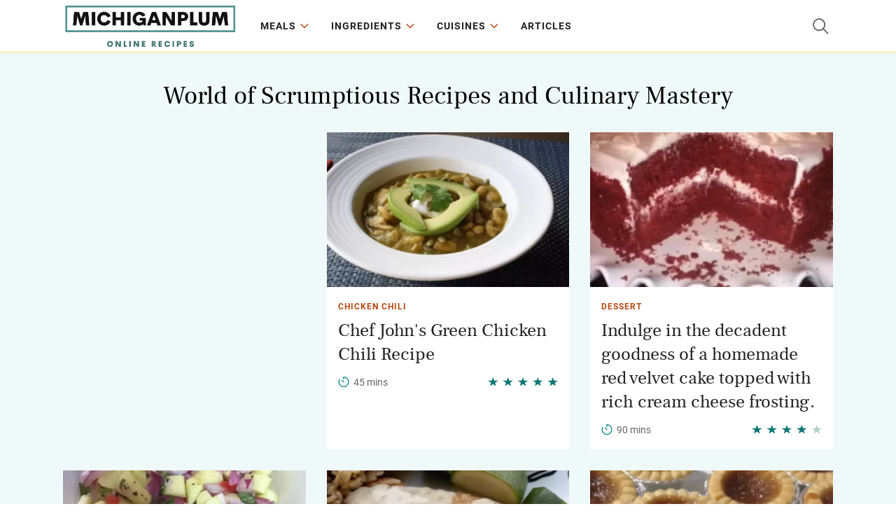

--- FILE ---
content_type: text/html; charset=UTF-8
request_url: https://michiganplum.org/
body_size: 5059
content:
<!DOCTYPE html>
<html lang="en">
<head>
    <meta charset="utf-8">
    <meta http-equiv="X-UA-Compatible" content="IE=edge">
    <meta name="viewport" content="width=device-width, initial-scale=1">
    <link rel="icon" type="image/x-icon" href="/favicon.ico"/>
    <title>Culinary Creations Unleashed - MichiganPlum.org</title>
    <meta name="description" content="Discover a world of mouthwatering recipes, expert cooking tips, and step-by-step guides to elevate your culinary skills. Explore diverse cuisines and unleash your inner chef with Culinary Creations Unleashed!">
            <link rel="canonical" href="https://michiganplum.org">
        <link href="/css/style.css?id=fa0baf6e71587c7c83691c3abb2d5c3e" rel="stylesheet">
            <script async src="https://pagead2.googlesyndication.com/pagead/js/adsbygoogle.js?client=ca-pub-2706867154044666"
        crossorigin="anonymous"></script>
    
    <!-- Taboola Pixel Code -->
    <script type='text/javascript'>
        window._tfa = window._tfa || [];
        window._tfa.push({notify: 'event', name: 'page_view', id: 1696628});
        !function (t, f, a, x) {
            if (!document.getElementById(x)) {
                t.async = 1;t.src = a;t.id=x;f.parentNode.insertBefore(t, f);
            }
        }(document.createElement('script'),
            document.getElementsByTagName('script')[0],
            '//cdn.taboola.com/libtrc/unip/1696628/tfa.js',
            'tb_tfa_script');
    </script>
    <!-- End of Taboola Pixel Code -->

    <!-- BEGIN SHAREAHOLIC CODE -->
    <link rel="preload" href="https://cdn.shareaholic.net/assets/pub/shareaholic.js" as="script"/>
    <meta name="shareaholic:site_id" content="dd3c877c2b72a082ccb6ea891cef94a0"/>
    <script data-cfasync="false" async src="https://cdn.shareaholic.net/assets/pub/shareaholic.js"></script>
    <!-- END SHAREAHOLIC CODE -->

    <!-- Google tag (gtag.js) -->
    <script async src="https://www.googletagmanager.com/gtag/js?id=G-J88NX95EZK"></script>
    <script>
        window.dataLayer = window.dataLayer || [];

        function gtag() {
            dataLayer.push(arguments);
        }

        gtag('js', new Date());

        gtag('config', 'G-J88NX95EZK');
    </script>
</head>

<body>

<div class="wrapper">

    <header class="header">
    <div class="header__container container">
        <div class="header__toggle">
            <button class="nav-open" id="menuOpen"></button>
        </div>
        <div class="header__logo">
            <a href="https://michiganplum.org" class="header__logo-link">
                <img src="/img/logo.svg" width="250" height="69" alt="MichiganPlum recipes">
            </a>
        </div>
        <div class="header__nav">
            <div class="header__nav-close">
                <button class="nav-close" id="menuClose"></button>
            </div>
            <nav class="header__nav-menu">
                <ul class="menu">
                    <li class="menu__item menu__item_sub menu__item_dropdown">
                        <a href="#" class="menu__link">Meals</a>
                        <span class="menu__toggle"></span>
                        <span class="menu__back">Meals</span>
                        <ul class="menu__sub">
                            <li class="menu__sub-item"><a href="/categories/breakfast-and-brunch" class="menu__sub-link">Breakfast & Brunch</a></li>
                            <li class="menu__sub-item"><a href="/categories/everyday-cooking" class="menu__sub-link">Everyday Cooking</a></li>
                            <li class="menu__sub-item"><a href="/categories/main-dish" class="menu__sub-link">Main Dish</a></li>
                            <li class="menu__sub-item"><a href="/categories/side-dish" class="menu__sub-link">Side Dish</a></li>
                            <li class="menu__sub-item"><a href="/categories/appetizers-and-snacks" class="menu__sub-link">Appetizers & Snacks</a></li>
                            <li class="menu__sub-item"><a href="/categories/salad" class="menu__sub-link">Salads</a></li>
                            <li class="menu__sub-item"><a href="/categories/soups-stews-and-chili" class="menu__sub-link">Soups</a></li>
                            <li class="menu__sub-item"><a href="/categories/pasta-and-noodle" class="menu__sub-link">Pasta and Noodle</a></li>
                            <li class="menu__sub-item"><a href="/categories/bread" class="menu__sub-link">Bread</a></li>
                            <li class="menu__sub-item"><a href="/categories/drinks" class="menu__sub-link">Drinks</a></li>
                            <li class="menu__sub-item"><a href="/categories/dessert" class="menu__sub-link">Desserts</a></li>
                        </ul>
                    </li>
                    <li class="menu__item menu__item_sub menu__item_dropdown">
                        <a href="#" class="menu__link">Ingredients</a>
                        <span class="menu__toggle"></span>
                        <span class="menu__back">Ingredients</span>
                        <ul class="menu__sub">
                            <li class="menu__sub-item"><a href="/categories/chicken" class="menu__sub-link">Chicken</a></li>
                            <li class="menu__sub-item"><a href="/categories/beef" class="menu__sub-link">Beef</a></li>
                            <li class="menu__sub-item"><a href="/categories/pork" class="menu__sub-link">Pork</a></li>
                            <li class="menu__sub-item"><a href="/categories/seafood" class="menu__sub-link">Seafood</a></li>
                            <li class="menu__sub-item"><a href="/categories/pasta-and-noodle" class="menu__sub-link">Pasta</a></li>
                            <li class="menu__sub-item"><a href="/categories/turkey" class="menu__sub-link">Turkey</a></li>
                            <li class="menu__sub-item"><a href="/categories/lamb" class="menu__sub-link">Lamb</a></li>
                            <li class="menu__sub-item"><a href="/categories/vegetable" class="menu__sub-link">Vegetable</a></li>
                            <li class="menu__sub-item"><a href="/categories/fruit" class="menu__sub-link">Fruit</a></li>
                        </ul>
                    </li>
                    <li class="menu__item menu__item_sub menu__item_dropdown">
                        <a href="#" class="menu__link">Cuisines</a>
                        <span class="menu__toggle"></span>
                        <span class="menu__back">Cuisines</span>
                        <ul class="menu__sub">
                            <li class="menu__sub-item"><a href="/categories/united-states" class="menu__sub-link">United States</a></li>
                            <li class="menu__sub-item"><a href="/categories/mexican" class="menu__sub-link">Mexican</a></li>
                            <li class="menu__sub-item"><a href="/categories/italian" class="menu__sub-link">Italian</a></li>
                            <li class="menu__sub-item"><a href="/categories/french" class="menu__sub-link">French</a></li>
                            <li class="menu__sub-item"><a href="/categories/chinese" class="menu__sub-link">Chinese</a></li>
                            <li class="menu__sub-item"><a href="/categories/indian" class="menu__sub-link">Indian</a></li>
                            <li class="menu__sub-item"><a href="/categories/german" class="menu__sub-link">German</a></li>
                            <li class="menu__sub-item"><a href="/categories/greek" class="menu__sub-link">Greek</a></li>
                            <li class="menu__sub-item"><a href="/categories/filipino" class="menu__sub-link">Filipino</a></li>
                            <li class="menu__sub-item"><a href="/categories/japanese" class="menu__sub-link">Japanese</a></li>
                            <li class="menu__sub-item"><a href="/categories/european" class="menu__sub-link">European</a></li>
                            <li class="menu__sub-item"><a href="/categories/latin-american" class="menu__sub-link">Latin American</a></li>
                            <li class="menu__sub-item"><a href="/categories/asian" class="menu__sub-link">Asian</a></li>
                            <li class="menu__sub-item"><a href="/categories/world-cuisine" class="menu__sub-link">World Cuisine</a></li>
                        </ul>
                    </li>
                    <li class="menu__item">
                        <a href="https://michiganplum.org/articles" class="menu__link">Articles</a>
                    </li>
                </ul>
            </nav>
        </div>
        <div class="header__group">
            <div class="header__search">
                <button class="search-toggle" id="searchOpen"></button>
                <form action="https://michiganplum.org/search" method="POST" class="search-form">
                    <input type="hidden" name="_token" value="i2WIcjsNVO6FOLlqWttl1twzqyeTGxuQH0KI6X3U" autocomplete="off">                    <input type="text" name="search" class="search-form__control" value="" placeholder="Search...">
                    <input type="submit" value="" class="search-form__btn">
                    <div class="search-form__close" id="searchClose"></div>
                </form>
            </div>
        </div>
    </div>
</header>

    <div class="bg">
    <div class="container">
        <h1 class="heading heading_center">World of Scrumptious Recipes and Culinary Mastery</h1>
        <div class="posts-lg" id="load-data" data-has-more="1">
            <div class="posts-lg__item">
            <div class="posts-lg__inner">
                <!-- michiganplum-adaptive-hor -->
<ins class="adsbygoogle"
     style="display:block"
     data-ad-client="ca-pub-2706867154044666"
     data-ad-slot="1414387270"
     data-ad-format="auto"
     data-full-width-responsive="true"></ins>
<script>
    (adsbygoogle = window.adsbygoogle || []).push({});
</script>
            </div>
        </div>
    
    <div class="posts-lg__item">
        <div class="posts-lg__inner">
            <div class="posts-lg__img">
                <a href="https://michiganplum.org/recipes/chef-john-s-green-chicken-chili-recipe" class="posts-lg__img-link">
                    <img src="/images/medium/chef-john-s-green-chicken-chili-recipe.webp" alt="Chef John&#039;s Green Chicken Chili Recipe" width="380" height="242">
                </a>
            </div>
            <div class="posts-lg__about">
                <div class="posts-lg__category">
                    <a href="https://michiganplum.org/categories/chicken-chili"
                       class="posts-lg__category-link">Chicken Chili</a>
                </div>
                <div class="posts-lg__title">
                    <a href="https://michiganplum.org/recipes/chef-john-s-green-chicken-chili-recipe"
                       class="posts-lg__title-link">Chef John&#039;s Green Chicken Chili Recipe</a>
                </div>
                <div class="posts-lg__foot">
                    <div class="posts-lg__time">45 mins</div>
                    <div class="posts-lg__rating">
                        <img src="/img/stars-5.svg" width="100" height="auto"
                             alt="5 stars">
                    </div>
                </div>
            </div>
        </div>
    </div>
    <div class="posts-lg__item">
        <div class="posts-lg__inner">
            <div class="posts-lg__img">
                <a href="https://michiganplum.org/recipes/indulge-in-the-decadent-goodness-of-a-homemade-red-velvet-cake-topped-with-rich-cream-cheese-frosting" class="posts-lg__img-link">
                    <img src="/images/medium/indulge-in-the-decadent-goodness-of-a-homemade-red-velvet-cake-topped-with-rich-cream-cheese-frosting.webp" alt="Indulge in the decadent goodness of a homemade red velvet cake topped with rich cream cheese frosting." width="380" height="242">
                </a>
            </div>
            <div class="posts-lg__about">
                <div class="posts-lg__category">
                    <a href="https://michiganplum.org/categories/dessert"
                       class="posts-lg__category-link">Dessert</a>
                </div>
                <div class="posts-lg__title">
                    <a href="https://michiganplum.org/recipes/indulge-in-the-decadent-goodness-of-a-homemade-red-velvet-cake-topped-with-rich-cream-cheese-frosting"
                       class="posts-lg__title-link">Indulge in the decadent goodness of a homemade red velvet cake topped with rich cream cheese frosting.</a>
                </div>
                <div class="posts-lg__foot">
                    <div class="posts-lg__time">90 mins</div>
                    <div class="posts-lg__rating">
                        <img src="/img/stars-4.svg" width="100" height="auto"
                             alt="4 stars">
                    </div>
                </div>
            </div>
        </div>
    </div>
    <div class="posts-lg__item">
        <div class="posts-lg__inner">
            <div class="posts-lg__img">
                <a href="https://michiganplum.org/recipes/homemade-zucchini-relish-perfect-for-summer-bbqs" class="posts-lg__img-link">
                    <img src="/images/medium/homemade-zucchini-relish-perfect-for-summer-bbqs.webp" alt="Homemade Zucchini Relish perfect for summer BBQs" width="380" height="242">
                </a>
            </div>
            <div class="posts-lg__about">
                <div class="posts-lg__category">
                    <a href="https://michiganplum.org/categories/relish"
                       class="posts-lg__category-link">Relish</a>
                </div>
                <div class="posts-lg__title">
                    <a href="https://michiganplum.org/recipes/homemade-zucchini-relish-perfect-for-summer-bbqs"
                       class="posts-lg__title-link">Homemade Zucchini Relish perfect for summer BBQs</a>
                </div>
                <div class="posts-lg__foot">
                    <div class="posts-lg__time">45 mins</div>
                    <div class="posts-lg__rating">
                        <img src="/img/stars-4.svg" width="100" height="auto"
                             alt="4 stars">
                    </div>
                </div>
            </div>
        </div>
    </div>
    <div class="posts-lg__item">
        <div class="posts-lg__inner">
            <div class="posts-lg__img">
                <a href="https://michiganplum.org/recipes/dreamy-chicken-francese-recipe" class="posts-lg__img-link">
                    <img src="/images/medium/dreamy-chicken-francese-recipe.webp" alt="Dreamy Chicken Francese Recipe" width="380" height="242">
                </a>
            </div>
            <div class="posts-lg__about">
                <div class="posts-lg__category">
                    <a href="https://michiganplum.org/categories/italian"
                       class="posts-lg__category-link">Italian</a>
                </div>
                <div class="posts-lg__title">
                    <a href="https://michiganplum.org/recipes/dreamy-chicken-francese-recipe"
                       class="posts-lg__title-link">Dreamy Chicken Francese Recipe</a>
                </div>
                <div class="posts-lg__foot">
                    <div class="posts-lg__time">45 mins</div>
                    <div class="posts-lg__rating">
                        <img src="/img/stars-5.svg" width="100" height="auto"
                             alt="5 stars">
                    </div>
                </div>
            </div>
        </div>
    </div>
    <div class="posts-lg__item">
        <div class="posts-lg__inner">
            <div class="posts-lg__img">
                <a href="https://michiganplum.org/recipes/delicious-homemade-butter-tarts-recipe" class="posts-lg__img-link">
                    <img src="/images/medium/delicious-homemade-butter-tarts-recipe.webp" alt="Delicious Homemade Butter Tarts Recipe" width="380" height="242">
                </a>
            </div>
            <div class="posts-lg__about">
                <div class="posts-lg__category">
                    <a href="https://michiganplum.org/categories/dessert"
                       class="posts-lg__category-link">Dessert</a>
                </div>
                <div class="posts-lg__title">
                    <a href="https://michiganplum.org/recipes/delicious-homemade-butter-tarts-recipe"
                       class="posts-lg__title-link">Delicious Homemade Butter Tarts Recipe</a>
                </div>
                <div class="posts-lg__foot">
                    <div class="posts-lg__time">45 mins</div>
                    <div class="posts-lg__rating">
                        <img src="/img/stars-5.svg" width="100" height="auto"
                             alt="5 stars">
                    </div>
                </div>
            </div>
        </div>
    </div>
    <div class="posts-lg__item">
        <div class="posts-lg__inner">
            <div class="posts-lg__img">
                <a href="https://michiganplum.org/recipes/homemade-easy-rhubarb-jam-recipe" class="posts-lg__img-link">
                    <img src="/images/medium/homemade-easy-rhubarb-jam-recipe.webp" alt="Homemade Easy Rhubarb Jam Recipe" width="380" height="242">
                </a>
            </div>
            <div class="posts-lg__about">
                <div class="posts-lg__category">
                    <a href="https://michiganplum.org/categories/jams-and-jellies"
                       class="posts-lg__category-link">Jams and Jellies</a>
                </div>
                <div class="posts-lg__title">
                    <a href="https://michiganplum.org/recipes/homemade-easy-rhubarb-jam-recipe"
                       class="posts-lg__title-link">Homemade Easy Rhubarb Jam Recipe</a>
                </div>
                <div class="posts-lg__foot">
                    <div class="posts-lg__time">30 mins</div>
                    <div class="posts-lg__rating">
                        <img src="/img/stars-4.svg" width="100" height="auto"
                             alt="4 stars">
                    </div>
                </div>
            </div>
        </div>
    </div>
    <div class="posts-lg__item">
        <div class="posts-lg__inner">
            <div class="posts-lg__img">
                <a href="https://michiganplum.org/recipes/delicious-crab-stuffed-mushrooms-recipe-2" class="posts-lg__img-link">
                    <img src="/images/medium/delicious-crab-stuffed-mushrooms-recipe-2.webp" alt="Delicious Crab Stuffed Mushrooms Recipe" width="380" height="242">
                </a>
            </div>
            <div class="posts-lg__about">
                <div class="posts-lg__category">
                    <a href="https://michiganplum.org/categories/stuffed-mushroom"
                       class="posts-lg__category-link">Stuffed Mushroom</a>
                </div>
                <div class="posts-lg__title">
                    <a href="https://michiganplum.org/recipes/delicious-crab-stuffed-mushrooms-recipe-2"
                       class="posts-lg__title-link">Delicious Crab Stuffed Mushrooms Recipe</a>
                </div>
                <div class="posts-lg__foot">
                    <div class="posts-lg__time">30 mins</div>
                    <div class="posts-lg__rating">
                        <img src="/img/stars-5.svg" width="100" height="auto"
                             alt="5 stars">
                    </div>
                </div>
            </div>
        </div>
    </div>
    <div class="posts-lg__item">
        <div class="posts-lg__inner">
            <div class="posts-lg__img">
                <a href="https://michiganplum.org/recipes/delicious-and-butter-shortbread-cookies-perfect-for-christmas" class="posts-lg__img-link">
                    <img src="/images/medium/delicious-and-butter-shortbread-cookies-perfect-for-christmas.webp" alt="Delicious and Butter Shortbread Cookies Perfect for Christmas" width="380" height="242">
                </a>
            </div>
            <div class="posts-lg__about">
                <div class="posts-lg__category">
                    <a href="https://michiganplum.org/categories/dessert"
                       class="posts-lg__category-link">Dessert</a>
                </div>
                <div class="posts-lg__title">
                    <a href="https://michiganplum.org/recipes/delicious-and-butter-shortbread-cookies-perfect-for-christmas"
                       class="posts-lg__title-link">Delicious and Butter Shortbread Cookies Perfect for Christmas</a>
                </div>
                <div class="posts-lg__foot">
                    <div class="posts-lg__time">30 mins</div>
                    <div class="posts-lg__rating">
                        <img src="/img/stars-4.svg" width="100" height="auto"
                             alt="4 stars">
                    </div>
                </div>
            </div>
        </div>
    </div>
    <div class="posts-lg__item">
        <div class="posts-lg__inner">
            <div class="posts-lg__img">
                <a href="https://michiganplum.org/recipes/classic-clam-dip-recipe-martha-s-favorite-party-appetizer" class="posts-lg__img-link">
                    <img src="/images/medium/classic-clam-dip-recipe-martha-s-favorite-party-appetizer.webp" alt="Classic Clam Dip Recipe: Martha&#039;s Favorite Party Appetizer" width="380" height="242">
                </a>
            </div>
            <div class="posts-lg__about">
                <div class="posts-lg__category">
                    <a href="https://michiganplum.org/categories/cheese-dips-and-spreads"
                       class="posts-lg__category-link">Cheese Dips and Spreads</a>
                </div>
                <div class="posts-lg__title">
                    <a href="https://michiganplum.org/recipes/classic-clam-dip-recipe-martha-s-favorite-party-appetizer"
                       class="posts-lg__title-link">Classic Clam Dip Recipe: Martha&#039;s Favorite Party Appetizer</a>
                </div>
                <div class="posts-lg__foot">
                    <div class="posts-lg__time">20 mins</div>
                    <div class="posts-lg__rating">
                        <img src="/img/stars-4.svg" width="100" height="auto"
                             alt="4 stars">
                    </div>
                </div>
            </div>
        </div>
    </div>
    <div class="posts-lg__item">
        <div class="posts-lg__inner">
            <div class="posts-lg__img">
                <a href="https://michiganplum.org/recipes/delicious-and-comforting-american-garlic-soup" class="posts-lg__img-link">
                    <img src="/images/medium/delicious-and-comforting-american-garlic-soup.webp" alt="Delicious and comforting American Garlic Soup" width="380" height="242">
                </a>
            </div>
            <div class="posts-lg__about">
                <div class="posts-lg__category">
                    <a href="https://michiganplum.org/categories/onion-soup"
                       class="posts-lg__category-link">Onion Soup</a>
                </div>
                <div class="posts-lg__title">
                    <a href="https://michiganplum.org/recipes/delicious-and-comforting-american-garlic-soup"
                       class="posts-lg__title-link">Delicious and comforting American Garlic Soup</a>
                </div>
                <div class="posts-lg__foot">
                    <div class="posts-lg__time">45 mins</div>
                    <div class="posts-lg__rating">
                        <img src="/img/stars-4.svg" width="100" height="auto"
                             alt="4 stars">
                    </div>
                </div>
            </div>
        </div>
    </div>
    <div class="posts-lg__item">
        <div class="posts-lg__inner">
            <div class="posts-lg__img">
                <a href="https://michiganplum.org/recipes/delicious-and-flavorful-wine-and-lemon-ranch-pork-chops-recipe" class="posts-lg__img-link">
                    <img src="/images/medium/delicious-and-flavorful-wine-and-lemon-ranch-pork-chops-recipe.webp" alt="Delicious and Flavorful Wine and Lemon Ranch Pork Chops Recipe" width="380" height="242">
                </a>
            </div>
            <div class="posts-lg__about">
                <div class="posts-lg__category">
                    <a href="https://michiganplum.org/categories/main-dish"
                       class="posts-lg__category-link">Main Dish</a>
                </div>
                <div class="posts-lg__title">
                    <a href="https://michiganplum.org/recipes/delicious-and-flavorful-wine-and-lemon-ranch-pork-chops-recipe"
                       class="posts-lg__title-link">Delicious and Flavorful Wine and Lemon Ranch Pork Chops Recipe</a>
                </div>
                <div class="posts-lg__foot">
                    <div class="posts-lg__time">30 mins</div>
                    <div class="posts-lg__rating">
                        <img src="/img/stars-5.svg" width="100" height="auto"
                             alt="5 stars">
                    </div>
                </div>
            </div>
        </div>
    </div>
    <div class="posts-lg__item">
        <div class="posts-lg__inner">
            <div class="posts-lg__img">
                <a href="https://michiganplum.org/recipes/light-and-fluffy-spongy-japanese-cheesecake-recipe" class="posts-lg__img-link">
                    <img src="/images/medium/light-and-fluffy-spongy-japanese-cheesecake-recipe.webp" alt="Light and Fluffy Spongy Japanese Cheesecake Recipe" width="380" height="242">
                </a>
            </div>
            <div class="posts-lg__about">
                <div class="posts-lg__category">
                    <a href="https://michiganplum.org/categories/dessert"
                       class="posts-lg__category-link">Dessert</a>
                </div>
                <div class="posts-lg__title">
                    <a href="https://michiganplum.org/recipes/light-and-fluffy-spongy-japanese-cheesecake-recipe"
                       class="posts-lg__title-link">Light and Fluffy Spongy Japanese Cheesecake Recipe</a>
                </div>
                <div class="posts-lg__foot">
                    <div class="posts-lg__time">90 mins</div>
                    <div class="posts-lg__rating">
                        <img src="/img/stars-5.svg" width="100" height="auto"
                             alt="5 stars">
                    </div>
                </div>
            </div>
        </div>
    </div>
    <div class="posts-lg__item">
        <div class="posts-lg__inner">
            <div class="posts-lg__img">
                <a href="https://michiganplum.org/recipes/delicious-american-lamb-souvlaki-recipe" class="posts-lg__img-link">
                    <img src="/images/medium/delicious-american-lamb-souvlaki-recipe.webp" alt="Delicious American Lamb Souvlaki Recipe" width="380" height="242">
                </a>
            </div>
            <div class="posts-lg__about">
                <div class="posts-lg__category">
                    <a href="https://michiganplum.org/categories/greek"
                       class="posts-lg__category-link">Greek</a>
                </div>
                <div class="posts-lg__title">
                    <a href="https://michiganplum.org/recipes/delicious-american-lamb-souvlaki-recipe"
                       class="posts-lg__title-link">Delicious American Lamb Souvlaki Recipe</a>
                </div>
                <div class="posts-lg__foot">
                    <div class="posts-lg__time">30 mins</div>
                    <div class="posts-lg__rating">
                        <img src="/img/stars-4.svg" width="100" height="auto"
                             alt="4 stars">
                    </div>
                </div>
            </div>
        </div>
    </div>
    <div class="posts-lg__item">
        <div class="posts-lg__inner">
            <div class="posts-lg__img">
                <a href="https://michiganplum.org/recipes/a-delicious-and-comforting-dessert" class="posts-lg__img-link">
                    <img src="/images/medium/a-delicious-and-comforting-dessert.webp" alt="A delicious and comforting dessert" width="380" height="242">
                </a>
            </div>
            <div class="posts-lg__about">
                <div class="posts-lg__category">
                    <a href="https://michiganplum.org/categories/dessert"
                       class="posts-lg__category-link">Dessert</a>
                </div>
                <div class="posts-lg__title">
                    <a href="https://michiganplum.org/recipes/a-delicious-and-comforting-dessert"
                       class="posts-lg__title-link">A delicious and comforting dessert</a>
                </div>
                <div class="posts-lg__foot">
                    <div class="posts-lg__time">45 mins</div>
                    <div class="posts-lg__rating">
                        <img src="/img/stars-5.svg" width="100" height="auto"
                             alt="5 stars">
                    </div>
                </div>
            </div>
        </div>
    </div>
    <div class="posts-lg__item">
        <div class="posts-lg__inner">
            <div class="posts-lg__img">
                <a href="https://michiganplum.org/recipes/delicious-pumpkin-pie-bars-recipe" class="posts-lg__img-link">
                    <img src="/images/medium/delicious-pumpkin-pie-bars-recipe.webp" alt="Delicious Pumpkin Pie Bars Recipe" width="380" height="242">
                </a>
            </div>
            <div class="posts-lg__about">
                <div class="posts-lg__category">
                    <a href="https://michiganplum.org/categories/dessert"
                       class="posts-lg__category-link">Dessert</a>
                </div>
                <div class="posts-lg__title">
                    <a href="https://michiganplum.org/recipes/delicious-pumpkin-pie-bars-recipe"
                       class="posts-lg__title-link">Delicious Pumpkin Pie Bars Recipe</a>
                </div>
                <div class="posts-lg__foot">
                    <div class="posts-lg__time">60 mins</div>
                    <div class="posts-lg__rating">
                        <img src="/img/stars-4.svg" width="100" height="auto"
                             alt="4 stars">
                    </div>
                </div>
            </div>
        </div>
    </div>
    <div class="posts-lg__item">
        <div class="posts-lg__inner">
            <div class="posts-lg__img">
                <a href="https://michiganplum.org/recipes/delicious-and-easy-skillet-cookies-ii-recipe" class="posts-lg__img-link">
                    <img src="/images/medium/delicious-and-easy-skillet-cookies-ii-recipe.webp" alt="Delicious and Easy Skillet Cookies II Recipe" width="380" height="242">
                </a>
            </div>
            <div class="posts-lg__about">
                <div class="posts-lg__category">
                    <a href="https://michiganplum.org/categories/dessert"
                       class="posts-lg__category-link">Dessert</a>
                </div>
                <div class="posts-lg__title">
                    <a href="https://michiganplum.org/recipes/delicious-and-easy-skillet-cookies-ii-recipe"
                       class="posts-lg__title-link">Delicious and Easy Skillet Cookies II Recipe</a>
                </div>
                <div class="posts-lg__foot">
                    <div class="posts-lg__time">35 mins</div>
                    <div class="posts-lg__rating">
                        <img src="/img/stars-5.svg" width="100" height="auto"
                             alt="5 stars">
                    </div>
                </div>
            </div>
        </div>
    </div>
    <div class="posts-lg__item">
        <div class="posts-lg__inner">
            <div class="posts-lg__img">
                <a href="https://michiganplum.org/recipes/delicious-and-healthy-broccoli-apple-salad-recipe" class="posts-lg__img-link">
                    <img src="/images/medium/delicious-and-healthy-broccoli-apple-salad-recipe.webp" alt="Delicious and Healthy Broccoli Apple Salad Recipe" width="380" height="242">
                </a>
            </div>
            <div class="posts-lg__about">
                <div class="posts-lg__category">
                    <a href="https://michiganplum.org/categories/salad"
                       class="posts-lg__category-link">Salad</a>
                </div>
                <div class="posts-lg__title">
                    <a href="https://michiganplum.org/recipes/delicious-and-healthy-broccoli-apple-salad-recipe"
                       class="posts-lg__title-link">Delicious and Healthy Broccoli Apple Salad Recipe</a>
                </div>
                <div class="posts-lg__foot">
                    <div class="posts-lg__time">20 mins</div>
                    <div class="posts-lg__rating">
                        <img src="/img/stars-4.svg" width="100" height="auto"
                             alt="4 stars">
                    </div>
                </div>
            </div>
        </div>
    </div>
    <div class="posts-lg__item">
        <div class="posts-lg__inner">
            <div class="posts-lg__img">
                <a href="https://michiganplum.org/recipes/tisa-s-big-top-watermelon-salad" class="posts-lg__img-link">
                    <img src="/images/medium/tisa-s-big-top-watermelon-salad.webp" alt="Tisa&#039;s Big Top Watermelon Salad" width="380" height="242">
                </a>
            </div>
            <div class="posts-lg__about">
                <div class="posts-lg__category">
                    <a href="https://michiganplum.org/categories/fruit-salad"
                       class="posts-lg__category-link">Fruit Salad</a>
                </div>
                <div class="posts-lg__title">
                    <a href="https://michiganplum.org/recipes/tisa-s-big-top-watermelon-salad"
                       class="posts-lg__title-link">Tisa&#039;s Big Top Watermelon Salad</a>
                </div>
                <div class="posts-lg__foot">
                    <div class="posts-lg__time">20 mins</div>
                    <div class="posts-lg__rating">
                        <img src="/img/stars-5.svg" width="100" height="auto"
                             alt="5 stars">
                    </div>
                </div>
            </div>
        </div>
    </div>
    <div class="posts-lg__item">
        <div class="posts-lg__inner">
            <div class="posts-lg__img">
                <a href="https://michiganplum.org/recipes/delicious-vegan-cashew-parmesan-cheese-recipe" class="posts-lg__img-link">
                    <img src="/images/medium/delicious-vegan-cashew-parmesan-cheese-recipe.webp" alt="Delicious Vegan Cashew Parmesan Cheese Recipe" width="380" height="242">
                </a>
            </div>
            <div class="posts-lg__about">
                <div class="posts-lg__category">
                    <a href="https://michiganplum.org/categories/sauces-and-condiments"
                       class="posts-lg__category-link">Sauces and Condiments</a>
                </div>
                <div class="posts-lg__title">
                    <a href="https://michiganplum.org/recipes/delicious-vegan-cashew-parmesan-cheese-recipe"
                       class="posts-lg__title-link">Delicious Vegan Cashew Parmesan Cheese Recipe</a>
                </div>
                <div class="posts-lg__foot">
                    <div class="posts-lg__time">15 mins</div>
                    <div class="posts-lg__rating">
                        <img src="/img/stars-4.svg" width="100" height="auto"
                             alt="4 stars">
                    </div>
                </div>
            </div>
        </div>
    </div>
    <div class="posts-lg__item">
        <div class="posts-lg__inner">
            <div class="posts-lg__img">
                <a href="https://michiganplum.org/recipes/delicious-cinnamon-popcorn-ii-recipe" class="posts-lg__img-link">
                    <img src="/images/medium/delicious-cinnamon-popcorn-ii-recipe.webp" alt="Delicious Cinnamon Popcorn II Recipe" width="380" height="242">
                </a>
            </div>
            <div class="posts-lg__about">
                <div class="posts-lg__category">
                    <a href="https://michiganplum.org/categories/popcorn-candy"
                       class="posts-lg__category-link">Popcorn Candy</a>
                </div>
                <div class="posts-lg__title">
                    <a href="https://michiganplum.org/recipes/delicious-cinnamon-popcorn-ii-recipe"
                       class="posts-lg__title-link">Delicious Cinnamon Popcorn II Recipe</a>
                </div>
                <div class="posts-lg__foot">
                    <div class="posts-lg__time">20 mins</div>
                    <div class="posts-lg__rating">
                        <img src="/img/stars-4.svg" width="100" height="auto"
                             alt="4 stars">
                    </div>
                </div>
            </div>
        </div>
    </div>
    <div class="posts-lg__item">
        <div class="posts-lg__inner">
            <div class="posts-lg__img">
                <a href="https://michiganplum.org/recipes/indulgent-cali-s-sinful-creme-brulee-recipe" class="posts-lg__img-link">
                    <img src="/images/medium/indulgent-cali-s-sinful-creme-brulee-recipe.webp" alt="Indulgent Cali&#039;s Sinful Creme Brulee Recipe" width="380" height="242">
                </a>
            </div>
            <div class="posts-lg__about">
                <div class="posts-lg__category">
                    <a href="https://michiganplum.org/categories/dessert"
                       class="posts-lg__category-link">Dessert</a>
                </div>
                <div class="posts-lg__title">
                    <a href="https://michiganplum.org/recipes/indulgent-cali-s-sinful-creme-brulee-recipe"
                       class="posts-lg__title-link">Indulgent Cali&#039;s Sinful Creme Brulee Recipe</a>
                </div>
                <div class="posts-lg__foot">
                    <div class="posts-lg__time">60 mins</div>
                    <div class="posts-lg__rating">
                        <img src="/img/stars-4.svg" width="100" height="auto"
                             alt="4 stars">
                    </div>
                </div>
            </div>
        </div>
    </div>
    <div class="posts-lg__item">
        <div class="posts-lg__inner">
            <div class="posts-lg__img">
                <a href="https://michiganplum.org/recipes/delicious-coconut-cupcakes-with-creamy-almond-frosting-recipe" class="posts-lg__img-link">
                    <img src="/images/medium/delicious-coconut-cupcakes-with-creamy-almond-frosting-recipe.webp" alt="Delicious Coconut Cupcakes with Creamy Almond Frosting Recipe" width="380" height="242">
                </a>
            </div>
            <div class="posts-lg__about">
                <div class="posts-lg__category">
                    <a href="https://michiganplum.org/categories/dessert"
                       class="posts-lg__category-link">Dessert</a>
                </div>
                <div class="posts-lg__title">
                    <a href="https://michiganplum.org/recipes/delicious-coconut-cupcakes-with-creamy-almond-frosting-recipe"
                       class="posts-lg__title-link">Delicious Coconut Cupcakes with Creamy Almond Frosting Recipe</a>
                </div>
                <div class="posts-lg__foot">
                    <div class="posts-lg__time">45 mins</div>
                    <div class="posts-lg__rating">
                        <img src="/img/stars-4.svg" width="100" height="auto"
                             alt="4 stars">
                    </div>
                </div>
            </div>
        </div>
    </div>
    <div class="posts-lg__item">
        <div class="posts-lg__inner">
            <div class="posts-lg__img">
                <a href="https://michiganplum.org/recipes/crispy-fried-spinach-a-delicious-and-healthy-side-dish" class="posts-lg__img-link">
                    <img src="/images/medium/crispy-fried-spinach-a-delicious-and-healthy-side-dish.webp" alt="Crispy Fried Spinach: A Delicious and Healthy Side Dish" width="380" height="242">
                </a>
            </div>
            <div class="posts-lg__about">
                <div class="posts-lg__category">
                    <a href="https://michiganplum.org/categories/side-dish"
                       class="posts-lg__category-link">Side Dish</a>
                </div>
                <div class="posts-lg__title">
                    <a href="https://michiganplum.org/recipes/crispy-fried-spinach-a-delicious-and-healthy-side-dish"
                       class="posts-lg__title-link">Crispy Fried Spinach: A Delicious and Healthy Side Dish</a>
                </div>
                <div class="posts-lg__foot">
                    <div class="posts-lg__time">20 mins</div>
                    <div class="posts-lg__rating">
                        <img src="/img/stars-5.svg" width="100" height="auto"
                             alt="5 stars">
                    </div>
                </div>
            </div>
        </div>
    </div>
    <div class="posts-lg__item">
        <div class="posts-lg__inner">
            <div class="posts-lg__img">
                <a href="https://michiganplum.org/recipes/delicious-california-guacamole-with-crispy-bacon" class="posts-lg__img-link">
                    <img src="/images/medium/delicious-california-guacamole-with-crispy-bacon.webp" alt="Delicious California Guacamole with Crispy Bacon" width="380" height="242">
                </a>
            </div>
            <div class="posts-lg__about">
                <div class="posts-lg__category">
                    <a href="https://michiganplum.org/categories/mexican"
                       class="posts-lg__category-link">Mexican</a>
                </div>
                <div class="posts-lg__title">
                    <a href="https://michiganplum.org/recipes/delicious-california-guacamole-with-crispy-bacon"
                       class="posts-lg__title-link">Delicious California Guacamole with Crispy Bacon</a>
                </div>
                <div class="posts-lg__foot">
                    <div class="posts-lg__time">20 mins</div>
                    <div class="posts-lg__rating">
                        <img src="/img/stars-5.svg" width="100" height="auto"
                             alt="5 stars">
                    </div>
                </div>
            </div>
        </div>
    </div>
    <div class="posts-lg__item">
        <div class="posts-lg__inner">
            <div class="posts-lg__img">
                <a href="https://michiganplum.org/recipes/delicious-vegan-dessert-blueberry-coconut-ice-cream" class="posts-lg__img-link">
                    <img src="/images/medium/delicious-vegan-dessert-blueberry-coconut-ice-cream.webp" alt="Delicious Vegan Dessert: Blueberry Coconut Ice Cream" width="380" height="242">
                </a>
            </div>
            <div class="posts-lg__about">
                <div class="posts-lg__category">
                    <a href="https://michiganplum.org/categories/dessert"
                       class="posts-lg__category-link">Dessert</a>
                </div>
                <div class="posts-lg__title">
                    <a href="https://michiganplum.org/recipes/delicious-vegan-dessert-blueberry-coconut-ice-cream"
                       class="posts-lg__title-link">Delicious Vegan Dessert: Blueberry Coconut Ice Cream</a>
                </div>
                <div class="posts-lg__foot">
                    <div class="posts-lg__time">20 mins</div>
                    <div class="posts-lg__rating">
                        <img src="/img/stars-4.svg" width="100" height="auto"
                             alt="4 stars">
                    </div>
                </div>
            </div>
        </div>
    </div>
    <div class="posts-lg__item">
        <div class="posts-lg__inner">
            <div class="posts-lg__img">
                <a href="https://michiganplum.org/recipes/classic-franklin-nut-cake-recipe" class="posts-lg__img-link">
                    <img src="/images/medium/classic-franklin-nut-cake-recipe.webp" alt="Classic Franklin Nut Cake Recipe" width="380" height="242">
                </a>
            </div>
            <div class="posts-lg__about">
                <div class="posts-lg__category">
                    <a href="https://michiganplum.org/categories/dessert"
                       class="posts-lg__category-link">Dessert</a>
                </div>
                <div class="posts-lg__title">
                    <a href="https://michiganplum.org/recipes/classic-franklin-nut-cake-recipe"
                       class="posts-lg__title-link">Classic Franklin Nut Cake Recipe</a>
                </div>
                <div class="posts-lg__foot">
                    <div class="posts-lg__time">60 mins</div>
                    <div class="posts-lg__rating">
                        <img src="/img/stars-5.svg" width="100" height="auto"
                             alt="5 stars">
                    </div>
                </div>
            </div>
        </div>
    </div>
    <div class="posts-lg__item">
        <div class="posts-lg__inner">
            <div class="posts-lg__img">
                <a href="https://michiganplum.org/recipes/grilled-pork-tenderloin-with-bursting-flavors" class="posts-lg__img-link">
                    <img src="/images/medium/grilled-pork-tenderloin-with-bursting-flavors.webp" alt="Grilled Pork Tenderloin with Bursting Flavors" width="380" height="242">
                </a>
            </div>
            <div class="posts-lg__about">
                <div class="posts-lg__category">
                    <a href="https://michiganplum.org/categories/pork-tenderloin"
                       class="posts-lg__category-link">Pork Tenderloin</a>
                </div>
                <div class="posts-lg__title">
                    <a href="https://michiganplum.org/recipes/grilled-pork-tenderloin-with-bursting-flavors"
                       class="posts-lg__title-link">Grilled Pork Tenderloin with Bursting Flavors</a>
                </div>
                <div class="posts-lg__foot">
                    <div class="posts-lg__time">1520 mins</div>
                    <div class="posts-lg__rating">
                        <img src="/img/stars-5.svg" width="100" height="auto"
                             alt="5 stars">
                    </div>
                </div>
            </div>
        </div>
    </div>
    <div class="posts-lg__item">
        <div class="posts-lg__inner">
            <div class="posts-lg__img">
                <a href="https://michiganplum.org/recipes/delicious-and-flavorful-pav-bhaji-recipe" class="posts-lg__img-link">
                    <img src="/images/medium/delicious-and-flavorful-pav-bhaji-recipe.webp" alt="Delicious and Flavorful Pav Bhaji Recipe" width="380" height="242">
                </a>
            </div>
            <div class="posts-lg__about">
                <div class="posts-lg__category">
                    <a href="https://michiganplum.org/categories/vegetarian"
                       class="posts-lg__category-link">Vegetarian</a>
                </div>
                <div class="posts-lg__title">
                    <a href="https://michiganplum.org/recipes/delicious-and-flavorful-pav-bhaji-recipe"
                       class="posts-lg__title-link">Delicious and Flavorful Pav Bhaji Recipe</a>
                </div>
                <div class="posts-lg__foot">
                    <div class="posts-lg__time">45 mins</div>
                    <div class="posts-lg__rating">
                        <img src="/img/stars-5.svg" width="100" height="auto"
                             alt="5 stars">
                    </div>
                </div>
            </div>
        </div>
    </div>
    <div class="posts-lg__item">
        <div class="posts-lg__inner">
            <div class="posts-lg__img">
                <a href="https://michiganplum.org/recipes/indulge-in-the-flavors-of-fall-with-these-delicious-pumpkin-pie-spiced-chocolate-truffles" class="posts-lg__img-link">
                    <img src="/images/medium/indulge-in-the-flavors-of-fall-with-these-delicious-pumpkin-pie-spiced-chocolate-truffles.webp" alt="Indulge in the flavors of fall with these delicious Pumpkin Pie Spiced Chocolate Truffles." width="380" height="242">
                </a>
            </div>
            <div class="posts-lg__about">
                <div class="posts-lg__category">
                    <a href="https://michiganplum.org/categories/dessert"
                       class="posts-lg__category-link">Dessert</a>
                </div>
                <div class="posts-lg__title">
                    <a href="https://michiganplum.org/recipes/indulge-in-the-flavors-of-fall-with-these-delicious-pumpkin-pie-spiced-chocolate-truffles"
                       class="posts-lg__title-link">Indulge in the flavors of fall with these delicious Pumpkin Pie Spiced Chocolate Truffles.</a>
                </div>
                <div class="posts-lg__foot">
                    <div class="posts-lg__time">60 mins</div>
                    <div class="posts-lg__rating">
                        <img src="/img/stars-4.svg" width="100" height="auto"
                             alt="4 stars">
                    </div>
                </div>
            </div>
        </div>
    </div>
    <div class="posts-lg__item">
        <div class="posts-lg__inner">
            <div class="posts-lg__img">
                <a href="https://michiganplum.org/recipes/delicious-blackberry-grunt-recipe" class="posts-lg__img-link">
                    <img src="/images/medium/delicious-blackberry-grunt-recipe.webp" alt="Delicious Blackberry Grunt Recipe" width="380" height="242">
                </a>
            </div>
            <div class="posts-lg__about">
                <div class="posts-lg__category">
                    <a href="https://michiganplum.org/categories/crisps-and-crumbles"
                       class="posts-lg__category-link">Crisps and Crumbles</a>
                </div>
                <div class="posts-lg__title">
                    <a href="https://michiganplum.org/recipes/delicious-blackberry-grunt-recipe"
                       class="posts-lg__title-link">Delicious Blackberry Grunt Recipe</a>
                </div>
                <div class="posts-lg__foot">
                    <div class="posts-lg__time">45 mins</div>
                    <div class="posts-lg__rating">
                        <img src="/img/stars-5.svg" width="100" height="auto"
                             alt="5 stars">
                    </div>
                </div>
            </div>
        </div>
    </div>
        </div>
        <div class="posts-lg">
            <div class="posts-lg__item">
        <div class="posts-lg__inner">
            <div class="posts-lg__img">
                <a href="https://michiganplum.org/articles/understanding-highball-cocktails-refreshing-drinks-for-every-occasion" class="posts-lg__img-link">
                    <img src="/images/medium/understanding-highball-cocktails-refreshing-drinks-for-every-occasion.webp" alt="Understanding Highball Cocktails: Refreshing Drinks for Every Occasion">
                </a>
            </div>
            <div class="posts-lg__about">
                <div class="posts-lg__title">
                    <a href="https://michiganplum.org/articles/understanding-highball-cocktails-refreshing-drinks-for-every-occasion"
                       class="posts-lg__title-link">Understanding Highball Cocktails: Refreshing Drinks for Every Occasion</a>
                </div>
            </div>
        </div>
    </div>
        </div>
        <div class="ajax-load text-center" style="display:none">
            <p><img src="/img/loader.gif" alt="Loading...">Loading...</p>
        </div>
    </div>
</div>

    <footer class="footer">
    <div class="footer__copyright">Copyright 2023 MichiganPlum.org all rights reserved</div>
</footer>

</div>
<!-- /.wrapper -->
<script src="https://cdnjs.cloudflare.com/ajax/libs/jquery/3.6.3/jquery.min.js"></script>
<script src="/js/common.js?id=abd839f9ff94458f7f256e35976b7466"></script>
<script src="/js/loadMore.js?id=060362a1be74b3090c78d02d58101730"></script>

<script defer src="https://static.cloudflareinsights.com/beacon.min.js/vcd15cbe7772f49c399c6a5babf22c1241717689176015" integrity="sha512-ZpsOmlRQV6y907TI0dKBHq9Md29nnaEIPlkf84rnaERnq6zvWvPUqr2ft8M1aS28oN72PdrCzSjY4U6VaAw1EQ==" data-cf-beacon='{"version":"2024.11.0","token":"87ad1aa31352446da9f813bd7b41d87b","r":1,"server_timing":{"name":{"cfCacheStatus":true,"cfEdge":true,"cfExtPri":true,"cfL4":true,"cfOrigin":true,"cfSpeedBrain":true},"location_startswith":null}}' crossorigin="anonymous"></script>
</body>
</html>


--- FILE ---
content_type: text/html; charset=utf-8
request_url: https://www.google.com/recaptcha/api2/aframe
body_size: 267
content:
<!DOCTYPE HTML><html><head><meta http-equiv="content-type" content="text/html; charset=UTF-8"></head><body><script nonce="we04-dEwrBRp-BNHN40YXg">/** Anti-fraud and anti-abuse applications only. See google.com/recaptcha */ try{var clients={'sodar':'https://pagead2.googlesyndication.com/pagead/sodar?'};window.addEventListener("message",function(a){try{if(a.source===window.parent){var b=JSON.parse(a.data);var c=clients[b['id']];if(c){var d=document.createElement('img');d.src=c+b['params']+'&rc='+(localStorage.getItem("rc::a")?sessionStorage.getItem("rc::b"):"");window.document.body.appendChild(d);sessionStorage.setItem("rc::e",parseInt(sessionStorage.getItem("rc::e")||0)+1);localStorage.setItem("rc::h",'1768606044557');}}}catch(b){}});window.parent.postMessage("_grecaptcha_ready", "*");}catch(b){}</script></body></html>

--- FILE ---
content_type: image/svg+xml
request_url: https://michiganplum.org/img/logo.svg
body_size: 4818
content:
<svg version="1.2" xmlns="http://www.w3.org/2000/svg" viewBox="0 0 884 246" width="884" height="246">
	<title>logo (1)-svg</title>
	<defs>
		<image  width="858" height="206" id="img1" href="[data-uri]"/>
	</defs>
	<style>
	</style>
	<use id="img1" href="#img1" x="12" y="21"/>
</svg>